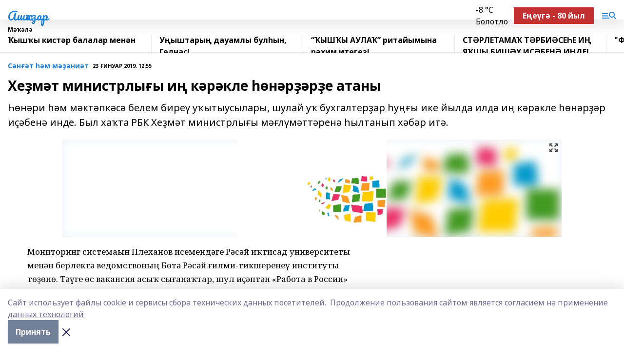

--- FILE ---
content_type: text/html; charset=utf-8
request_url: https://ashkadar.com/articles/s-t-m-m-ni-t/2019-01-23/he-m-t-ministrly-y-i-k-r-kle-n-r-r-e-atany-61616
body_size: 26025
content:
<!doctype html>
<html data-n-head-ssr lang="ru" data-n-head="%7B%22lang%22:%7B%22ssr%22:%22ru%22%7D%7D">
  <head >
    <title>Хеҙмәт министрлығы иң кәрәкле һөнәрҙәрҙе атаны</title><meta data-n-head="ssr" data-hid="google" name="google" content="notranslate"><meta data-n-head="ssr" data-hid="charset" charset="utf-8"><meta data-n-head="ssr" name="viewport" content="width=1300"><meta data-n-head="ssr" data-hid="og:url" property="og:url" content="https://ashkadar.com/articles/s-t-m-m-ni-t/2019-01-23/he-m-t-ministrly-y-i-k-r-kle-n-r-r-e-atany-61616"><meta data-n-head="ssr" data-hid="og:type" property="og:type" content="article"><meta data-n-head="ssr" name="yandex-verification" content="a6663b1abc6b8a36"><meta data-n-head="ssr" name="google-site-verification" content="HnwvMNBZa7gt7gYXxWY1UfN8c4EBLzxxMNsXXprbRR8"><meta data-n-head="ssr" data-hid="og:title" property="og:title" content="Хеҙмәт министрлығы иң кәрәкле һөнәрҙәрҙе атаны"><meta data-n-head="ssr" data-hid="og:description" property="og:description" content="Һөнәри һәм мәктәпкәсә белем биреү уҡытыусылары, шулай уҡ бухгалтерҙар һуңғы ике йылда илдә иң кәрәкле һөнәрҙәр иҫәбенә инде. Был хаҡта РБК Хеҙмәт министрлығы мәғлүмәттәренә һылтанып хәбәр итә."><meta data-n-head="ssr" data-hid="description" name="description" content="Һөнәри һәм мәктәпкәсә белем биреү уҡытыусылары, шулай уҡ бухгалтерҙар һуңғы ике йылда илдә иң кәрәкле һөнәрҙәр иҫәбенә инде. Был хаҡта РБК Хеҙмәт министрлығы мәғлүмәттәренә һылтанып хәбәр итә."><meta data-n-head="ssr" data-hid="og:image" property="og:image" content="https://ashkadar.com/attachments/d063db18095e321a8919be785feed8c19a3c55ec/store/crop/0/0/1024/670/1024/670/0/ae5c4dc1df421ff80cc21b06e1a414d0467561639525257c6b9b61023d69/placeholder.png"><link data-n-head="ssr" rel="icon" href="https://api.bashinform.ru/attachments/5465371e2bb68c1d883e614209ef5ccd2f18b6ab/store/107342a297f6b73ae91975ffb0975fa680cdb9770a1bbd75fd8f654e1433/ashkadar.ico"><link data-n-head="ssr" rel="canonical" href="https://ashkadar.com/articles/s-t-m-m-ni-t/2019-01-23/he-m-t-ministrly-y-i-k-r-kle-n-r-r-e-atany-61616"><link data-n-head="ssr" rel="preconnect" href="https://fonts.googleapis.com"><link data-n-head="ssr" rel="stylesheet" href="/fonts/noto-sans/index.css"><link data-n-head="ssr" rel="stylesheet" href="https://fonts.googleapis.com/css2?family=Noto+Serif:wght@400;700&amp;display=swap"><link data-n-head="ssr" rel="stylesheet" href="https://fonts.googleapis.com/css2?family=Inter:wght@400;600;700;900&amp;display=swap"><link data-n-head="ssr" rel="stylesheet" href="https://fonts.googleapis.com/css2?family=Montserrat:wght@400;700&amp;display=swap"><link data-n-head="ssr" rel="stylesheet" href="https://fonts.googleapis.com/css2?family=Pacifico&amp;display=swap"><style data-n-head="ssr">:root { --active-color: #1D7FD6; }</style><script data-n-head="ssr" src="https://yastatic.net/pcode/adfox/loader.js" crossorigin="anonymous"></script><script data-n-head="ssr" src="https://vk.com/js/api/openapi.js" async></script><script data-n-head="ssr" src="https://widget.sparrow.ru/js/embed.js" async></script><script data-n-head="ssr" src="https://yandex.ru/ads/system/header-bidding.js" async></script><script data-n-head="ssr" src="https://ads.digitalcaramel.com/js/bashinform.ru.js" type="text/javascript"></script><script data-n-head="ssr">window.yaContextCb = window.yaContextCb || []</script><script data-n-head="ssr" src="https://yandex.ru/ads/system/context.js" async></script><script data-n-head="ssr" type="application/ld+json">{
            "@context": "https://schema.org",
            "@type": "NewsArticle",
            "mainEntityOfPage": {
              "@type": "WebPage",
              "@id": "https://ashkadar.com/articles/s-t-m-m-ni-t/2019-01-23/he-m-t-ministrly-y-i-k-r-kle-n-r-r-e-atany-61616"
            },
            "headline" : "Хеҙмәт министрлығы иң кәрәкле һөнәрҙәрҙе атаны",
            "image": [
              "https://ashkadar.com/attachments/d063db18095e321a8919be785feed8c19a3c55ec/store/crop/0/0/1024/670/1024/670/0/ae5c4dc1df421ff80cc21b06e1a414d0467561639525257c6b9b61023d69/placeholder.png"
            ],
            "datePublished": "2019-01-23T12:55:00.000+05:00",
            "author": [],
            "publisher": {
              "@type": "Organization",
              "name": "Ашҡаҙар",
              "logo": {
                "@type": "ImageObject",
                "url": "null"
              }
            },
            "description": "Һөнәри һәм мәктәпкәсә белем биреү уҡытыусылары, шулай уҡ бухгалтерҙар һуңғы ике йылда илдә иң кәрәкле һөнәрҙәр иҫәбенә инде. Был хаҡта РБК Хеҙмәт министрлығы мәғлүмәттәренә һылтанып хәбәр итә."
          }</script><link rel="preload" href="/_nuxt/2b8329c.js" as="script"><link rel="preload" href="/_nuxt/622ad3e.js" as="script"><link rel="preload" href="/_nuxt/8d87fb7.js" as="script"><link rel="preload" href="/_nuxt/26889cd.js" as="script"><link rel="preload" href="/_nuxt/11747bc.js" as="script"><link rel="preload" href="/_nuxt/f8c19a1.js" as="script"><link rel="preload" href="/_nuxt/d6d0d28.js" as="script"><link rel="preload" href="/_nuxt/d945a1d.js" as="script"><link rel="preload" href="/_nuxt/d0a6ea4.js" as="script"><link rel="preload" href="/_nuxt/f8a5f10.js" as="script"><style data-vue-ssr-id="02097838:0 0211d3d2:0 7e56e4e3:0 78c231fa:0 2b202313:0 3ba5510c:0 7deb7420:0 7501b878:0 67a80222:0 01f9c408:0 f11faff8:0 01b9542b:0 74a8f3db:0 fd82e6f0:0 69552a97:0 2bc4b7f8:0 77d4baa4:0 6f94af7f:0 0a7c8cf7:0 67baf181:0 a473ccf0:0 3eb3f9ae:0 0684d134:0 7eba589d:0 44e53ad8:0 d15e8f64:0">.fade-enter,.fade-leave-to{opacity:0}.fade-enter-active,.fade-leave-active{transition:opacity .2s ease}.fade-up-enter-active,.fade-up-leave-active{transition:all .35s}.fade-up-enter,.fade-up-leave-to{opacity:0;transform:translateY(-20px)}.rubric-date{display:flex;align-items:flex-end;margin-bottom:1rem}.cm-rubric{font-weight:700;font-size:14px;margin-right:.5rem;color:var(--active-color)}.cm-date{font-size:11px;text-transform:uppercase;font-weight:700}.cm-story{font-weight:700;font-size:14px;margin-left:.5rem;margin-right:.5rem;color:var(--active-color)}.serif-text{font-family:Noto Serif,serif;line-height:1.65;font-size:17px}.bg-img{background-size:cover;background-position:50%;height:0;position:relative;background-color:#e2e2e2;padding-bottom:56%;>img{position:absolute;left:0;top:0;width:100%;height:100%;-o-object-fit:cover;object-fit:cover;-o-object-position:center;object-position:center}}.btn{--text-opacity:1;color:#fff;color:rgba(255,255,255,var(--text-opacity));text-align:center;padding-top:1.5rem;padding-bottom:1.5rem;font-weight:700;cursor:pointer;margin-top:2rem;border-radius:8px;font-size:20px;background:var(--active-color)}.checkbox{border-radius:.5rem;border-width:1px;margin-right:1.25rem;cursor:pointer;border-color:#e9e9eb;width:32px;height:32px}.checkbox.__active{background:var(--active-color) 50% no-repeat url([data-uri]);border-color:var(--active-color)}.h1{margin-top:1rem;margin-bottom:1.5rem;font-weight:700;line-height:1.07;font-size:32px}.all-matters{text-align:center;cursor:pointer;padding-top:1.5rem;padding-bottom:1.5rem;font-weight:700;margin-bottom:2rem;border-radius:8px;background:#f5f5f5;font-size:20px}.all-matters.__small{padding-top:.75rem;padding-bottom:.75rem;margin-top:1.5rem;font-size:14px;border-radius:4px}[data-desktop]{.rubric-date{margin-bottom:1.25rem}.h1{font-size:46px;margin-top:1.5rem;margin-bottom:1.5rem}section.cols{display:grid;margin-left:58px;grid-gap:16px;grid-template-columns:816px 42px 300px}section.list-cols{display:grid;grid-gap:40px;grid-template-columns:1fr 300px}.matter-grid{display:flex;flex-wrap:wrap;margin-right:-16px}.top-sticky{position:-webkit-sticky;position:sticky;top:48px}.top-sticky.local{top:56px}.top-sticky.ig{top:86px}.top-sticky-matter{position:-webkit-sticky;position:sticky;z-index:1;top:102px}.top-sticky-matter.local{top:110px}.top-sticky-matter.ig{top:140px}}.search-form{display:flex;border-bottom-width:1px;--border-opacity:1;border-color:#fff;border-color:rgba(255,255,255,var(--border-opacity));padding-bottom:.75rem;justify-content:space-between;align-items:center;--text-opacity:1;color:#fff;color:rgba(255,255,255,var(--text-opacity));.reset{cursor:pointer;opacity:.5;display:block}input{background-color:transparent;border-style:none;--text-opacity:1;color:#fff;color:rgba(255,255,255,var(--text-opacity));outline:2px solid transparent;outline-offset:2px;width:66.666667%;font-size:20px}input::-moz-placeholder{color:hsla(0,0%,100%,.18824)}input:-ms-input-placeholder{color:hsla(0,0%,100%,.18824)}input::placeholder{color:hsla(0,0%,100%,.18824)}}[data-desktop] .search-form{width:820px;button{border-radius:.25rem;font-weight:700;padding:.5rem 1.5rem;cursor:pointer;--text-opacity:1;color:#fff;color:rgba(255,255,255,var(--text-opacity));font-size:22px;background:var(--active-color)}input{font-size:28px}.reset{margin-right:2rem;margin-left:auto}}html.locked{overflow:hidden}html{body{letter-spacing:-.03em;font-family:Noto Sans,sans-serif;line-height:1.19;font-size:14px}ol,ul{margin-left:2rem;margin-bottom:1rem;li{margin-bottom:.5rem}}ol{list-style-type:decimal}ul{list-style-type:disc}a{cursor:pointer;color:inherit}iframe,img,object,video{max-width:100%}}.container{padding-left:16px;padding-right:16px}[data-desktop]{min-width:1250px;.container{margin-left:auto;margin-right:auto;padding-left:0;padding-right:0;width:1250px}}
/*! normalize.css v8.0.1 | MIT License | github.com/necolas/normalize.css */html{line-height:1.15;-webkit-text-size-adjust:100%}body{margin:0}main{display:block}h1{font-size:2em;margin:.67em 0}hr{box-sizing:content-box;height:0;overflow:visible}pre{font-family:monospace,monospace;font-size:1em}a{background-color:transparent}abbr[title]{border-bottom:none;text-decoration:underline;-webkit-text-decoration:underline dotted;text-decoration:underline dotted}b,strong{font-weight:bolder}code,kbd,samp{font-family:monospace,monospace;font-size:1em}small{font-size:80%}sub,sup{font-size:75%;line-height:0;position:relative;vertical-align:baseline}sub{bottom:-.25em}sup{top:-.5em}img{border-style:none}button,input,optgroup,select,textarea{font-family:inherit;font-size:100%;line-height:1.15;margin:0}button,input{overflow:visible}button,select{text-transform:none}[type=button],[type=reset],[type=submit],button{-webkit-appearance:button}[type=button]::-moz-focus-inner,[type=reset]::-moz-focus-inner,[type=submit]::-moz-focus-inner,button::-moz-focus-inner{border-style:none;padding:0}[type=button]:-moz-focusring,[type=reset]:-moz-focusring,[type=submit]:-moz-focusring,button:-moz-focusring{outline:1px dotted ButtonText}fieldset{padding:.35em .75em .625em}legend{box-sizing:border-box;color:inherit;display:table;max-width:100%;padding:0;white-space:normal}progress{vertical-align:baseline}textarea{overflow:auto}[type=checkbox],[type=radio]{box-sizing:border-box;padding:0}[type=number]::-webkit-inner-spin-button,[type=number]::-webkit-outer-spin-button{height:auto}[type=search]{-webkit-appearance:textfield;outline-offset:-2px}[type=search]::-webkit-search-decoration{-webkit-appearance:none}::-webkit-file-upload-button{-webkit-appearance:button;font:inherit}details{display:block}summary{display:list-item}[hidden],template{display:none}blockquote,dd,dl,figure,h1,h2,h3,h4,h5,h6,hr,p,pre{margin:0}button{background-color:transparent;background-image:none}button:focus{outline:1px dotted;outline:5px auto -webkit-focus-ring-color}fieldset,ol,ul{margin:0;padding:0}ol,ul{list-style:none}html{font-family:Noto Sans,sans-serif;line-height:1.5}*,:after,:before{box-sizing:border-box;border:0 solid #e2e8f0}hr{border-top-width:1px}img{border-style:solid}textarea{resize:vertical}input::-moz-placeholder,textarea::-moz-placeholder{color:#a0aec0}input:-ms-input-placeholder,textarea:-ms-input-placeholder{color:#a0aec0}input::placeholder,textarea::placeholder{color:#a0aec0}[role=button],button{cursor:pointer}table{border-collapse:collapse}h1,h2,h3,h4,h5,h6{font-size:inherit;font-weight:inherit}a{color:inherit;text-decoration:inherit}button,input,optgroup,select,textarea{padding:0;line-height:inherit;color:inherit}code,kbd,pre,samp{font-family:Menlo,Monaco,Consolas,"Liberation Mono","Courier New",monospace}audio,canvas,embed,iframe,img,object,svg,video{display:block;vertical-align:middle}img,video{max-width:100%;height:auto}.appearance-none{-webkit-appearance:none;-moz-appearance:none;appearance:none}.bg-transparent{background-color:transparent}.bg-black{--bg-opacity:1;background-color:#000;background-color:rgba(0,0,0,var(--bg-opacity))}.bg-white{--bg-opacity:1;background-color:#fff;background-color:rgba(255,255,255,var(--bg-opacity))}.bg-gray-200{--bg-opacity:1;background-color:#edf2f7;background-color:rgba(237,242,247,var(--bg-opacity))}.bg-center{background-position:50%}.bg-top{background-position:top}.bg-no-repeat{background-repeat:no-repeat}.bg-cover{background-size:cover}.bg-contain{background-size:contain}.border-collapse{border-collapse:collapse}.border-black{--border-opacity:1;border-color:#000;border-color:rgba(0,0,0,var(--border-opacity))}.border-blue-400{--border-opacity:1;border-color:#63b3ed;border-color:rgba(99,179,237,var(--border-opacity))}.rounded{border-radius:.25rem}.rounded-lg{border-radius:.5rem}.rounded-full{border-radius:9999px}.border-none{border-style:none}.border-2{border-width:2px}.border-4{border-width:4px}.border{border-width:1px}.border-t-0{border-top-width:0}.border-t{border-top-width:1px}.border-b{border-bottom-width:1px}.cursor-pointer{cursor:pointer}.block{display:block}.inline-block{display:inline-block}.flex{display:flex}.table{display:table}.grid{display:grid}.hidden{display:none}.flex-col{flex-direction:column}.flex-wrap{flex-wrap:wrap}.flex-no-wrap{flex-wrap:nowrap}.items-center{align-items:center}.justify-center{justify-content:center}.justify-between{justify-content:space-between}.flex-grow-0{flex-grow:0}.flex-shrink-0{flex-shrink:0}.order-first{order:-9999}.order-last{order:9999}.font-sans{font-family:Noto Sans,sans-serif}.font-serif{font-family:Noto Serif,serif}.font-medium{font-weight:500}.font-semibold{font-weight:600}.font-bold{font-weight:700}.h-3{height:.75rem}.h-6{height:1.5rem}.h-12{height:3rem}.h-auto{height:auto}.h-full{height:100%}.text-xs{font-size:11px}.text-sm{font-size:12px}.text-base{font-size:14px}.text-lg{font-size:16px}.text-xl{font-size:18px}.text-2xl{font-size:21px}.text-3xl{font-size:30px}.text-4xl{font-size:46px}.leading-6{line-height:1.5rem}.leading-none{line-height:1}.leading-tight{line-height:1.07}.leading-snug{line-height:1.125}.m-0{margin:0}.my-0{margin-top:0;margin-bottom:0}.mx-0{margin-left:0;margin-right:0}.mx-1{margin-left:.25rem;margin-right:.25rem}.mx-2{margin-left:.5rem;margin-right:.5rem}.my-4{margin-top:1rem;margin-bottom:1rem}.mx-4{margin-left:1rem;margin-right:1rem}.my-5{margin-top:1.25rem;margin-bottom:1.25rem}.mx-5{margin-left:1.25rem;margin-right:1.25rem}.my-6{margin-top:1.5rem;margin-bottom:1.5rem}.my-8{margin-top:2rem;margin-bottom:2rem}.mx-auto{margin-left:auto;margin-right:auto}.-mx-3{margin-left:-.75rem;margin-right:-.75rem}.-my-4{margin-top:-1rem;margin-bottom:-1rem}.mt-0{margin-top:0}.mr-0{margin-right:0}.mb-0{margin-bottom:0}.ml-0{margin-left:0}.mt-1{margin-top:.25rem}.mr-1{margin-right:.25rem}.mb-1{margin-bottom:.25rem}.ml-1{margin-left:.25rem}.mt-2{margin-top:.5rem}.mr-2{margin-right:.5rem}.mb-2{margin-bottom:.5rem}.ml-2{margin-left:.5rem}.mt-3{margin-top:.75rem}.mr-3{margin-right:.75rem}.mb-3{margin-bottom:.75rem}.mt-4{margin-top:1rem}.mr-4{margin-right:1rem}.mb-4{margin-bottom:1rem}.ml-4{margin-left:1rem}.mt-5{margin-top:1.25rem}.mr-5{margin-right:1.25rem}.mb-5{margin-bottom:1.25rem}.mt-6{margin-top:1.5rem}.mr-6{margin-right:1.5rem}.mb-6{margin-bottom:1.5rem}.mt-8{margin-top:2rem}.mr-8{margin-right:2rem}.mb-8{margin-bottom:2rem}.ml-8{margin-left:2rem}.mt-10{margin-top:2.5rem}.ml-10{margin-left:2.5rem}.mt-12{margin-top:3rem}.mb-12{margin-bottom:3rem}.mt-16{margin-top:4rem}.mb-16{margin-bottom:4rem}.mr-20{margin-right:5rem}.mr-auto{margin-right:auto}.ml-auto{margin-left:auto}.mt-px{margin-top:1px}.-mt-2{margin-top:-.5rem}.max-w-none{max-width:none}.max-w-full{max-width:100%}.object-contain{-o-object-fit:contain;object-fit:contain}.object-cover{-o-object-fit:cover;object-fit:cover}.object-center{-o-object-position:center;object-position:center}.opacity-0{opacity:0}.opacity-50{opacity:.5}.outline-none{outline:2px solid transparent;outline-offset:2px}.overflow-auto{overflow:auto}.overflow-hidden{overflow:hidden}.overflow-visible{overflow:visible}.p-0{padding:0}.p-2{padding:.5rem}.p-3{padding:.75rem}.p-4{padding:1rem}.p-8{padding:2rem}.px-0{padding-left:0;padding-right:0}.py-1{padding-top:.25rem;padding-bottom:.25rem}.px-1{padding-left:.25rem;padding-right:.25rem}.py-2{padding-top:.5rem;padding-bottom:.5rem}.px-2{padding-left:.5rem;padding-right:.5rem}.py-3{padding-top:.75rem;padding-bottom:.75rem}.px-3{padding-left:.75rem;padding-right:.75rem}.py-4{padding-top:1rem;padding-bottom:1rem}.px-4{padding-left:1rem;padding-right:1rem}.px-5{padding-left:1.25rem;padding-right:1.25rem}.px-6{padding-left:1.5rem;padding-right:1.5rem}.py-8{padding-top:2rem;padding-bottom:2rem}.py-10{padding-top:2.5rem;padding-bottom:2.5rem}.pt-0{padding-top:0}.pr-0{padding-right:0}.pb-0{padding-bottom:0}.pt-1{padding-top:.25rem}.pt-2{padding-top:.5rem}.pb-2{padding-bottom:.5rem}.pl-2{padding-left:.5rem}.pt-3{padding-top:.75rem}.pb-3{padding-bottom:.75rem}.pt-4{padding-top:1rem}.pr-4{padding-right:1rem}.pb-4{padding-bottom:1rem}.pl-4{padding-left:1rem}.pt-5{padding-top:1.25rem}.pr-5{padding-right:1.25rem}.pb-5{padding-bottom:1.25rem}.pl-5{padding-left:1.25rem}.pt-6{padding-top:1.5rem}.pb-6{padding-bottom:1.5rem}.pl-6{padding-left:1.5rem}.pt-8{padding-top:2rem}.pb-8{padding-bottom:2rem}.pr-10{padding-right:2.5rem}.pb-12{padding-bottom:3rem}.pl-12{padding-left:3rem}.pb-16{padding-bottom:4rem}.pointer-events-none{pointer-events:none}.fixed{position:fixed}.absolute{position:absolute}.relative{position:relative}.sticky{position:-webkit-sticky;position:sticky}.top-0{top:0}.right-0{right:0}.bottom-0{bottom:0}.left-0{left:0}.left-auto{left:auto}.shadow{box-shadow:0 1px 3px 0 rgba(0,0,0,.1),0 1px 2px 0 rgba(0,0,0,.06)}.shadow-none{box-shadow:none}.text-center{text-align:center}.text-right{text-align:right}.text-transparent{color:transparent}.text-black{--text-opacity:1;color:#000;color:rgba(0,0,0,var(--text-opacity))}.text-white{--text-opacity:1;color:#fff;color:rgba(255,255,255,var(--text-opacity))}.text-gray-600{--text-opacity:1;color:#718096;color:rgba(113,128,150,var(--text-opacity))}.text-gray-700{--text-opacity:1;color:#4a5568;color:rgba(74,85,104,var(--text-opacity))}.uppercase{text-transform:uppercase}.underline{text-decoration:underline}.tracking-tight{letter-spacing:-.05em}.select-none{-webkit-user-select:none;-moz-user-select:none;-ms-user-select:none;user-select:none}.select-all{-webkit-user-select:all;-moz-user-select:all;-ms-user-select:all;user-select:all}.visible{visibility:visible}.invisible{visibility:hidden}.whitespace-no-wrap{white-space:nowrap}.w-3{width:.75rem}.w-auto{width:auto}.w-1\/3{width:33.333333%}.w-full{width:100%}.z-20{z-index:20}.z-50{z-index:50}.gap-1{grid-gap:.25rem;gap:.25rem}.gap-2{grid-gap:.5rem;gap:.5rem}.gap-3{grid-gap:.75rem;gap:.75rem}.gap-4{grid-gap:1rem;gap:1rem}.gap-5{grid-gap:1.25rem;gap:1.25rem}.gap-6{grid-gap:1.5rem;gap:1.5rem}.gap-8{grid-gap:2rem;gap:2rem}.gap-10{grid-gap:2.5rem;gap:2.5rem}.grid-cols-1{grid-template-columns:repeat(1,minmax(0,1fr))}.grid-cols-2{grid-template-columns:repeat(2,minmax(0,1fr))}.grid-cols-3{grid-template-columns:repeat(3,minmax(0,1fr))}.grid-cols-4{grid-template-columns:repeat(4,minmax(0,1fr))}.grid-cols-5{grid-template-columns:repeat(5,minmax(0,1fr))}.transform{--transform-translate-x:0;--transform-translate-y:0;--transform-rotate:0;--transform-skew-x:0;--transform-skew-y:0;--transform-scale-x:1;--transform-scale-y:1;transform:translateX(var(--transform-translate-x)) translateY(var(--transform-translate-y)) rotate(var(--transform-rotate)) skewX(var(--transform-skew-x)) skewY(var(--transform-skew-y)) scaleX(var(--transform-scale-x)) scaleY(var(--transform-scale-y))}.transition-all{transition-property:all}.transition{transition-property:background-color,border-color,color,fill,stroke,opacity,box-shadow,transform}@-webkit-keyframes spin{to{transform:rotate(1turn)}}@keyframes spin{to{transform:rotate(1turn)}}@-webkit-keyframes ping{75%,to{transform:scale(2);opacity:0}}@keyframes ping{75%,to{transform:scale(2);opacity:0}}@-webkit-keyframes pulse{50%{opacity:.5}}@keyframes pulse{50%{opacity:.5}}@-webkit-keyframes bounce{0%,to{transform:translateY(-25%);-webkit-animation-timing-function:cubic-bezier(.8,0,1,1);animation-timing-function:cubic-bezier(.8,0,1,1)}50%{transform:none;-webkit-animation-timing-function:cubic-bezier(0,0,.2,1);animation-timing-function:cubic-bezier(0,0,.2,1)}}@keyframes bounce{0%,to{transform:translateY(-25%);-webkit-animation-timing-function:cubic-bezier(.8,0,1,1);animation-timing-function:cubic-bezier(.8,0,1,1)}50%{transform:none;-webkit-animation-timing-function:cubic-bezier(0,0,.2,1);animation-timing-function:cubic-bezier(0,0,.2,1)}}
.nuxt-progress{position:fixed;top:0;left:0;right:0;height:2px;width:0;opacity:1;transition:width .1s,opacity .4s;background-color:var(--active-color);z-index:999999}.nuxt-progress.nuxt-progress-notransition{transition:none}.nuxt-progress-failed{background-color:red}
.page_1iNBq{position:relative;min-height:65vh}[data-desktop]{.topBanner_Im5IM{margin-left:auto;margin-right:auto;width:1256px}}
.bnr_2VvRX{margin-left:auto;margin-right:auto;width:300px}.bnr_2VvRX:not(:empty){margin-bottom:1rem}.bnrContainer_1ho9N.mb-0 .bnr_2VvRX{margin-bottom:0}[data-desktop]{.bnr_2VvRX{width:auto;margin-left:0;margin-right:0}}
.topline-container[data-v-7682f57c]{position:-webkit-sticky;position:sticky;top:0;z-index:10}.bottom-menu[data-v-7682f57c]{--bg-opacity:1;background-color:#fff;background-color:rgba(255,255,255,var(--bg-opacity));height:45px;box-shadow:0 15px 20px rgba(0,0,0,.08)}.bottom-menu.__dark[data-v-7682f57c]{--bg-opacity:1;background-color:#000;background-color:rgba(0,0,0,var(--bg-opacity));.bottom-menu-link{--text-opacity:1;color:#fff;color:rgba(255,255,255,var(--text-opacity))}.bottom-menu-link:hover{color:var(--active-color)}}.bottom-menu-links[data-v-7682f57c]{display:flex;overflow:auto;grid-gap:1rem;gap:1rem;padding-top:1rem;padding-bottom:1rem;scrollbar-width:none}.bottom-menu-links[data-v-7682f57c]::-webkit-scrollbar{display:none}.bottom-menu-link[data-v-7682f57c]{white-space:nowrap;font-weight:700}.bottom-menu-link[data-v-7682f57c]:hover{color:var(--active-color)}
.topline_KUXuM{--bg-opacity:1;background-color:#fff;background-color:rgba(255,255,255,var(--bg-opacity));padding-top:.5rem;padding-bottom:.5rem;position:relative;box-shadow:0 15px 20px rgba(0,0,0,.08);height:40px;z-index:1}.topline_KUXuM.__dark_3HDH5{--bg-opacity:1;background-color:#000;background-color:rgba(0,0,0,var(--bg-opacity))}[data-desktop]{.topline_KUXuM{height:50px}}
.container_3LUUG{display:flex;align-items:center;justify-content:space-between}.container_3LUUG.__dark_AMgBk{.logo_1geVj{--text-opacity:1;color:#fff;color:rgba(255,255,255,var(--text-opacity))}.menu-trigger_2_P72{--bg-opacity:1;background-color:#fff;background-color:rgba(255,255,255,var(--bg-opacity))}.lang_107ai,.topline-item_1BCyx{--text-opacity:1;color:#fff;color:rgba(255,255,255,var(--text-opacity))}.lang_107ai{background-image:url([data-uri])}}.lang_107ai{margin-left:auto;margin-right:1.25rem;padding-right:1rem;padding-left:.5rem;cursor:pointer;display:flex;align-items:center;font-weight:700;-webkit-appearance:none;-moz-appearance:none;appearance:none;outline:2px solid transparent;outline-offset:2px;text-transform:uppercase;background:no-repeat url([data-uri]) calc(100% - 3px) 50%}.logo-img_9ttWw{max-height:30px}.logo-text_Gwlnp{white-space:nowrap;font-family:Pacifico,serif;font-size:24px;line-height:.9;color:var(--active-color)}.menu-trigger_2_P72{cursor:pointer;width:30px;height:24px;background:var(--active-color);-webkit-mask:no-repeat url(/_nuxt/img/menu.cffb7c4.svg) center;mask:no-repeat url(/_nuxt/img/menu.cffb7c4.svg) center}.menu-trigger_2_P72.__cross_3NUSb{-webkit-mask-image:url([data-uri]);mask-image:url([data-uri])}.topline-item_1BCyx{font-weight:700;line-height:1;margin-right:16px}.topline-item_1BCyx,.topline-item_1BCyx.blue_1SDgs,.topline-item_1BCyx.red_1EmKm{--text-opacity:1;color:#fff;color:rgba(255,255,255,var(--text-opacity))}.topline-item_1BCyx.blue_1SDgs,.topline-item_1BCyx.red_1EmKm{padding:9px 18px;background:#8bb1d4}.topline-item_1BCyx.red_1EmKm{background:#c23030}.topline-item_1BCyx.default_3xuLv{font-size:12px;color:var(--active-color);max-width:100px}[data-desktop]{.logo-img_9ttWw{max-height:40px}.logo-text_Gwlnp{position:relative;top:-3px;font-size:36px}.slogan-desktop_2LraR{font-size:11px;margin-left:2.5rem;font-weight:700;text-transform:uppercase;color:#5e6a70}.lang_107ai{margin-left:0}}
.weather[data-v-f75b9a02]{display:flex;align-items:center;.icon{border-radius:9999px;margin-right:.5rem;background:var(--active-color) no-repeat 50%/11px;width:18px;height:18px}.clear{background-image:url(/_nuxt/img/clear.504a39c.svg)}.clouds{background-image:url(/_nuxt/img/clouds.35bb1b1.svg)}.few_clouds{background-image:url(/_nuxt/img/few_clouds.849e8ce.svg)}.rain{background-image:url(/_nuxt/img/rain.fa221cc.svg)}.snow{background-image:url(/_nuxt/img/snow.3971728.svg)}.thunderstorm_w_rain{background-image:url(/_nuxt/img/thunderstorm_w_rain.f4f5bf2.svg)}.thunderstorm{background-image:url(/_nuxt/img/thunderstorm.bbf00c1.svg)}.text{font-size:12px;font-weight:700;line-height:1;color:rgba(0,0,0,.9)}}.__dark.weather .text[data-v-f75b9a02]{--text-opacity:1;color:#fff;color:rgba(255,255,255,var(--text-opacity))}
.block_35WEi{position:-webkit-sticky;position:sticky;left:0;width:100%;padding-top:.75rem;padding-bottom:.75rem;--bg-opacity:1;background-color:#fff;background-color:rgba(255,255,255,var(--bg-opacity));--text-opacity:1;color:#000;color:rgba(0,0,0,var(--text-opacity));height:68px;z-index:8;border-bottom:1px solid rgba(0,0,0,.08235)}.block_35WEi.invisible_3bwn4{visibility:hidden}.block_35WEi.local_2u9p8,.block_35WEi.local_ext_2mSQw{top:40px}.block_35WEi.local_2u9p8.has_bottom_items_u0rcZ,.block_35WEi.local_ext_2mSQw.has_bottom_items_u0rcZ{top:85px}.block_35WEi.ig_3ld7e{top:50px}.block_35WEi.ig_3ld7e.has_bottom_items_u0rcZ{top:95px}.block_35WEi.bi_3BhQ1,.block_35WEi.bi_ext_1Yp6j{top:49px}.block_35WEi.bi_3BhQ1.has_bottom_items_u0rcZ,.block_35WEi.bi_ext_1Yp6j.has_bottom_items_u0rcZ{top:94px}.block_35WEi.red_wPGsU{background:#fdf3f3;.blockTitle_1BF2P{color:#d65a47}}.block_35WEi.blue_2AJX7{background:#e6ecf2;.blockTitle_1BF2P{color:#8bb1d4}}.block_35WEi{.loading_1RKbb{height:1.5rem;margin:0 auto}}.blockTitle_1BF2P{font-weight:700;font-size:12px;margin-bottom:.25rem;display:inline-block;overflow:hidden;max-height:1.2em;display:-webkit-box;-webkit-line-clamp:1;-webkit-box-orient:vertical;text-overflow:ellipsis}.items_2XU71{display:flex;overflow:auto;margin-left:-16px;margin-right:-16px;padding-left:16px;padding-right:16px}.items_2XU71::-webkit-scrollbar{display:none}.item_KFfAv{flex-shrink:0;flex-grow:0;padding-right:1rem;margin-right:1rem;font-weight:700;overflow:hidden;width:295px;max-height:2.4em;border-right:1px solid rgba(0,0,0,.08235);display:-webkit-box;-webkit-line-clamp:2;-webkit-box-orient:vertical;text-overflow:ellipsis}.item_KFfAv:hover{opacity:.75}[data-desktop]{.block_35WEi{height:54px}.block_35WEi.local_2u9p8,.block_35WEi.local_ext_2mSQw{top:50px}.block_35WEi.local_2u9p8.has_bottom_items_u0rcZ,.block_35WEi.local_ext_2mSQw.has_bottom_items_u0rcZ{top:95px}.block_35WEi.ig_3ld7e{top:80px}.block_35WEi.ig_3ld7e.has_bottom_items_u0rcZ{top:125px}.block_35WEi.bi_3BhQ1,.block_35WEi.bi_ext_1Yp6j{top:42px}.block_35WEi.bi_3BhQ1.has_bottom_items_u0rcZ,.block_35WEi.bi_ext_1Yp6j.has_bottom_items_u0rcZ{top:87px}.block_35WEi.image_3yONs{.prev_1cQoq{background-image:url([data-uri])}.next_827zB{background-image:url([data-uri])}}.wrapper_TrcU4{display:grid;grid-template-columns:240px calc(100% - 320px)}.next_827zB,.prev_1cQoq{position:absolute;cursor:pointer;width:24px;height:24px;top:4px;left:210px;background:url([data-uri])}.next_827zB{left:auto;right:15px;background:url([data-uri])}.blockTitle_1BF2P{font-size:18px;padding-right:2.5rem;margin-right:0;max-height:2.4em;-webkit-line-clamp:2}.items_2XU71{margin-left:0;padding-left:0;-ms-scroll-snap-type:x mandatory;scroll-snap-type:x mandatory;scroll-behavior:smooth;scrollbar-width:none}.item_KFfAv,.items_2XU71{margin-right:0;padding-right:0}.item_KFfAv{padding-left:1.25rem;scroll-snap-align:start;width:310px;border-left:1px solid rgba(0,0,0,.08235);border-right:none}}
@-webkit-keyframes rotate-data-v-8cdd8c10{0%{transform:rotate(0)}to{transform:rotate(1turn)}}@keyframes rotate-data-v-8cdd8c10{0%{transform:rotate(0)}to{transform:rotate(1turn)}}.component[data-v-8cdd8c10]{height:3rem;margin-top:1.5rem;margin-bottom:1.5rem;display:flex;justify-content:center;align-items:center;span{height:100%;width:4rem;background:no-repeat url(/_nuxt/img/loading.dd38236.svg) 50%/contain;-webkit-animation:rotate-data-v-8cdd8c10 .8s infinite;animation:rotate-data-v-8cdd8c10 .8s infinite}}
.promo_ZrQsB{text-align:center;display:block;--text-opacity:1;color:#fff;color:rgba(255,255,255,var(--text-opacity));font-weight:500;font-size:16px;line-height:1;position:relative;z-index:1;background:#d65a47;padding:6px 20px}[data-desktop]{.promo_ZrQsB{margin-left:auto;margin-right:auto;font-size:18px;padding:12px 40px}}
.feedTriggerMobile_1uP3h{text-align:center;width:100%;left:0;bottom:0;padding:1rem;color:#000;color:rgba(0,0,0,var(--text-opacity));background:#e7e7e7;filter:drop-shadow(0 -10px 30px rgba(0,0,0,.4))}.feedTriggerMobile_1uP3h,[data-desktop] .feedTriggerDesktop_eR1zC{position:fixed;font-weight:700;--text-opacity:1;z-index:8}[data-desktop] .feedTriggerDesktop_eR1zC{color:#fff;color:rgba(255,255,255,var(--text-opacity));cursor:pointer;padding:1rem 1rem 1rem 1.5rem;display:flex;align-items:center;justify-content:space-between;width:auto;font-size:28px;right:20px;bottom:20px;line-height:.85;background:var(--active-color);.new_36fkO{--bg-opacity:1;background-color:#fff;background-color:rgba(255,255,255,var(--bg-opacity));font-size:18px;padding:.25rem .5rem;margin-left:1rem;color:var(--active-color)}}
.noindex_1PbKm{display:block}.rubricDate_XPC5P{display:flex;margin-bottom:1rem;align-items:center;flex-wrap:wrap;grid-row-gap:.5rem;row-gap:.5rem}[data-desktop]{.rubricDate_XPC5P{margin-left:58px}.noindex_1PbKm,.pollContainer_25rgc{margin-left:40px}.noindex_1PbKm{width:700px}}
.h1_fQcc_{margin-top:0;margin-bottom:1rem;font-size:28px}.bigLead_37UJd{margin-bottom:1.25rem;font-size:20px}[data-desktop]{.h1_fQcc_{margin-bottom:1.25rem;margin-top:0;font-size:40px}.bigLead_37UJd{font-size:21px;margin-bottom:2rem}.smallLead_3mYo6{font-size:21px;font-weight:500}.leadImg_n0Xok{display:grid;grid-gap:2rem;gap:2rem;margin-bottom:2rem;grid-template-columns:repeat(2,minmax(0,1fr));margin-left:40px;width:700px}}
.partner[data-v-73e20f19]{margin-top:1rem;margin-bottom:1rem;color:rgba(0,0,0,.31373)}
.blurImgContainer_3_532{position:relative;overflow:hidden;--bg-opacity:1;background-color:#edf2f7;background-color:rgba(237,242,247,var(--bg-opacity));background-position:50%;background-repeat:no-repeat;display:flex;align-items:center;justify-content:center;aspect-ratio:16/9;background-image:url(/img/loading.svg)}.blurImgBlur_2fI8T{background-position:50%;background-size:cover;filter:blur(10px)}.blurImgBlur_2fI8T,.blurImgImg_ZaMSE{position:absolute;left:0;top:0;width:100%;height:100%}.blurImgImg_ZaMSE{-o-object-fit:contain;object-fit:contain;-o-object-position:center;object-position:center}.play_hPlPQ{background-size:contain;background-position:50%;background-repeat:no-repeat;position:relative;z-index:1;width:18%;min-width:30px;max-width:80px;aspect-ratio:1/1;background-image:url([data-uri])}[data-desktop]{.play_hPlPQ{min-width:35px}}
.fs-icon[data-v-2dcb0dcc]{position:absolute;cursor:pointer;right:0;top:0;transition-property:background-color,border-color,color,fill,stroke,opacity,box-shadow,transform;transition-duration:.3s;width:25px;height:25px;background:url(/_nuxt/img/fs.32f317e.svg) 0 100% no-repeat}
.photoText_slx0c{padding-top:.25rem;font-family:Noto Serif,serif;font-size:13px;a{color:var(--active-color)}}.author_1ZcJr{color:rgba(0,0,0,.50196);span{margin-right:.25rem}}[data-desktop]{.photoText_slx0c{padding-top:.75rem;font-size:12px;line-height:1}.author_1ZcJr{font-size:11px}}.photoText_slx0c.textWhite_m9vxt{--text-opacity:1;color:#fff;color:rgba(255,255,255,var(--text-opacity));.author_1ZcJr{--text-opacity:1;color:#fff;color:rgba(255,255,255,var(--text-opacity))}}
.block_1h4f8{margin-bottom:1.5rem}[data-desktop] .block_1h4f8{margin-bottom:2rem}
.paragraph[data-v-7a4bd814]{a{color:var(--active-color)}p{margin-bottom:1.5rem}ol,ul{margin-left:2rem;margin-bottom:1rem;li{margin-bottom:.5rem}}ol{list-style-type:decimal}ul{list-style-type:disc}.question{font-weight:700;font-size:21px;line-height:1.43}.answer:before,.question:before{content:"— "}h2,h3,h4{font-weight:700;margin-bottom:1.5rem;line-height:1.07;font-family:Noto Sans,sans-serif}h2{font-size:30px}h3{font-size:21px}h4{font-size:18px}blockquote{padding-top:1rem;padding-bottom:1rem;margin-bottom:1rem;font-weight:700;font-family:Noto Sans,sans-serif;border-top:6px solid var(--active-color);border-bottom:6px solid var(--active-color);font-size:19px;line-height:1.15}.table-wrapper{overflow:auto}table{border-collapse:collapse;margin-top:1rem;margin-bottom:1rem;min-width:100%;td{padding:.75rem .5rem;border-width:1px}p{margin:0}}}
.readus_3o8ag{margin-bottom:1.5rem;font-weight:700;font-size:16px}.subscribeButton_2yILe{font-weight:700;--text-opacity:1;color:#fff;color:rgba(255,255,255,var(--text-opacity));text-align:center;letter-spacing:-.05em;background:var(--active-color);padding:0 8px 3px;border-radius:11px;font-size:15px;width:140px}.rTitle_ae5sX{margin-bottom:1rem;font-family:Noto Sans,sans-serif;font-weight:700;color:#202022;font-size:20px;font-style:normal;line-height:normal}.items_1vOtx{display:flex;flex-wrap:wrap;grid-gap:.75rem;gap:.75rem;max-width:360px}.items_1vOtx.regional_OHiaP{.socialIcon_1xwkP{width:calc(33% - 10px)}.socialIcon_1xwkP:first-child,.socialIcon_1xwkP:nth-child(2){width:calc(50% - 10px)}}.socialIcon_1xwkP{margin-bottom:.5rem;background-size:contain;background-repeat:no-repeat;flex-shrink:0;width:calc(50% - 10px);background-position:0;height:30px}.vkIcon_1J2rG{background-image:url(/_nuxt/img/vk.07bf3d5.svg)}.vkShortIcon_1XRTC{background-image:url(/_nuxt/img/vk-short.1e19426.svg)}.tgIcon_3Y6iI{background-image:url(/_nuxt/img/tg.bfb93b5.svg)}.zenIcon_1Vpt0{background-image:url(/_nuxt/img/zen.1c41c49.svg)}.okIcon_3Q4dv{background-image:url(/_nuxt/img/ok.de8d66c.svg)}.okShortIcon_12fSg{background-image:url(/_nuxt/img/ok-short.e0e3723.svg)}.maxIcon_3MreL{background-image:url(/_nuxt/img/max.da7c1ef.png)}[data-desktop]{.readus_3o8ag{margin-left:2.5rem}.items_1vOtx{flex-wrap:nowrap;max-width:none;align-items:center}.subscribeButton_2yILe{text-align:center;font-weight:700;width:auto;padding:4px 7px 7px;font-size:25px}.socialIcon_1xwkP{height:45px}.vkIcon_1J2rG{width:197px!important}.vkShortIcon_1XRTC{width:90px!important}.tgIcon_3Y6iI{width:160px!important}.zenIcon_1Vpt0{width:110px!important}.okIcon_3Q4dv{width:256px!important}.okShortIcon_12fSg{width:90px!important}.maxIcon_3MreL{width:110px!important}}
.socials_3qx1G{margin-bottom:1.5rem}.socials_3qx1G.__black a{--border-opacity:1;border-color:#000;border-color:rgba(0,0,0,var(--border-opacity))}.socials_3qx1G.__border-white_1pZ66 .items_JTU4t a{--border-opacity:1;border-color:#fff;border-color:rgba(255,255,255,var(--border-opacity))}.socials_3qx1G{a{display:block;background-position:50%;background-repeat:no-repeat;cursor:pointer;width:20%;border:.5px solid #e2e2e2;border-right-width:0;height:42px}a:last-child{border-right-width:1px}}.items_JTU4t{display:flex}.vk_3jS8H{background-image:url(/_nuxt/img/vk.a3fc87d.svg)}.ok_3Znis{background-image:url(/_nuxt/img/ok.480e53f.svg)}.wa_32a2a{background-image:url(/_nuxt/img/wa.f2f254d.svg)}.tg_1vndD{background-image:url([data-uri])}.print_3gkIT{background-image:url(/_nuxt/img/print.f5ef7f3.svg)}.max_sqBYC{background-image:url([data-uri])}[data-desktop]{.socials_3qx1G{margin-bottom:0;width:42px}.socials_3qx1G.__sticky{position:-webkit-sticky;position:sticky;top:102px}.socials_3qx1G.__sticky.local_3XMUZ{top:110px}.socials_3qx1G.__sticky.ig_zkzMn{top:140px}.socials_3qx1G{a{width:auto;border-width:1px;border-bottom-width:0}a:last-child{border-bottom-width:1px}}.items_JTU4t{display:block}}.socials_3qx1G.__dark_1QzU6{a{border-color:#373737}.vk_3jS8H{background-image:url(/_nuxt/img/vk-white.dc41d20.svg)}.ok_3Znis{background-image:url(/_nuxt/img/ok-white.c2036d3.svg)}.wa_32a2a{background-image:url(/_nuxt/img/wa-white.e567518.svg)}.tg_1vndD{background-image:url([data-uri])}.print_3gkIT{background-image:url(/_nuxt/img/print-white.f6fd3d9.svg)}.max_sqBYC{background-image:url([data-uri])}}
.blockTitle_2XRiy{margin-bottom:.75rem;font-weight:700;font-size:28px}.itemsContainer_3JjHp{overflow:auto;margin-right:-1rem}.items_Kf7PA{width:770px;display:flex;overflow:auto}.teaserItem_ZVyTH{padding:.75rem;background:#f2f2f4;width:240px;margin-right:16px;.img_3lUmb{margin-bottom:.5rem}.title_3KNuK{line-height:1.07;font-size:18px;font-weight:700}}.teaserItem_ZVyTH:hover .title_3KNuK{color:var(--active-color)}[data-desktop]{.blockTitle_2XRiy{font-size:30px}.itemsContainer_3JjHp{margin-right:0;overflow:visible}.items_Kf7PA{display:grid;grid-template-columns:repeat(3,minmax(0,1fr));grid-gap:1.5rem;gap:1.5rem;width:auto;overflow:visible}.teaserItem_ZVyTH{width:auto;margin-right:0;background-color:transparent;padding:0;.img_3lUmb{background:#8894a2 url(/_nuxt/img/pattern-mix.5c9ce73.svg) 100% 100% no-repeat;padding-right:40px}.title_3KNuK{font-size:21px}}}
.footer_2pohu{padding:2rem .75rem;margin-top:2rem;position:relative;background:#282828;color:#eceff1}[data-desktop]{.footer_2pohu{padding:2.5rem 0}}
.footerContainer_YJ8Ze{display:grid;grid-template-columns:repeat(1,minmax(0,1fr));grid-gap:20px;font-family:Inter,sans-serif;font-size:13px;line-height:1.38;a{--text-opacity:1;color:#fff;color:rgba(255,255,255,var(--text-opacity));opacity:.75}a:hover{opacity:.5}}.contacts_3N-fT{display:grid;grid-template-columns:repeat(1,minmax(0,1fr));grid-gap:.75rem;gap:.75rem}[data-desktop]{.footerContainer_YJ8Ze{grid-gap:2.5rem;gap:2.5rem;grid-template-columns:1fr 1fr 1fr 220px;padding-bottom:20px!important}.footerContainer_YJ8Ze.__2_3FM1O{grid-template-columns:1fr 220px}.footerContainer_YJ8Ze.__3_2yCD-{grid-template-columns:1fr 1fr 220px}.footerContainer_YJ8Ze.__4_33040{grid-template-columns:1fr 1fr 1fr 220px}}</style>
  </head>
  <body class="desktop " data-desktop="1" data-n-head="%7B%22class%22:%7B%22ssr%22:%22desktop%20%22%7D,%22data-desktop%22:%7B%22ssr%22:%221%22%7D%7D">
    <div data-server-rendered="true" id="__nuxt"><!----><div id="__layout"><div><!----> <div class="bg-white"><div class="bnrContainer_1ho9N mb-0 topBanner_Im5IM"><div title="banner_1" class="adfox-bnr bnr_2VvRX"></div></div> <!----> <div class="mb-0 bnrContainer_1ho9N"><div title="fullscreen" class="html-bnr bnr_2VvRX"></div></div> <!----></div> <div class="topline-container" data-v-7682f57c><div data-v-7682f57c><div class="topline_KUXuM"><div class="container container_3LUUG"><a href="/" class="nuxt-link-active logo-text_Gwlnp">Ашҡаҙар</a> <!----> <div class="weather ml-auto mr-3" data-v-f75b9a02><div class="icon clouds" data-v-f75b9a02></div> <div class="text" data-v-f75b9a02>-8 °С <br data-v-f75b9a02>Болотло</div></div> <a href="/rubric/pobeda-80" target="_blank" class="topline-item_1BCyx red_1EmKm">Еңеүгә - 80 йыл</a> <!----> <div class="menu-trigger_2_P72"></div></div></div></div> <!----></div> <div><div class="block_35WEi undefined local_ext_2mSQw"><div class="component loading_1RKbb" data-v-8cdd8c10><span data-v-8cdd8c10></span></div></div> <!----> <div class="page_1iNBq"><div><!----> <div class="feedTriggerDesktop_eR1zC"><span>Бөтә яңылыҡтар</span> <!----></div></div> <div class="container mt-4"><div><div class="rubricDate_XPC5P"><a href="/articles/s-t-m-m-ni-t" class="cm-rubric nuxt-link-active">Сәнғәт һәм мәҙәниәт</a> <div class="cm-date mr-2">23 Ғинуар 2019, 12:55</div> <!----> <!----></div> <section class="cols"><div><div class="mb-4"><!----> <h1 class="h1 h1_fQcc_">Хеҙмәт министрлығы иң кәрәкле һөнәрҙәрҙе атаны</h1> <h2 class="bigLead_37UJd">Һөнәри һәм мәктәпкәсә белем биреү уҡытыусылары, шулай уҡ бухгалтерҙар һуңғы ике йылда илдә иң кәрәкле һөнәрҙәр иҫәбенә инде. Был хаҡта РБК Хеҙмәт министрлығы мәғлүмәттәренә һылтанып хәбәр итә.</h2> <div data-v-73e20f19><!----> <!----></div> <!----> <div class="relative mx-auto" style="max-width:1024px;"><div><div class="blurImgContainer_3_532" style="filter:brightness(100%);min-height:200px;"><div class="blurImgBlur_2fI8T" style="background-image:url(https://ashkadar.com/attachments/ccc9527b3ac6acce1bb31e84c39e4e7399040247/store/crop/0/0/1024/670/1600/0/0/ae5c4dc1df421ff80cc21b06e1a414d0467561639525257c6b9b61023d69/placeholder.png);"></div> <img src="https://ashkadar.com/attachments/ccc9527b3ac6acce1bb31e84c39e4e7399040247/store/crop/0/0/1024/670/1600/0/0/ae5c4dc1df421ff80cc21b06e1a414d0467561639525257c6b9b61023d69/placeholder.png" class="blurImgImg_ZaMSE"> <!----></div> <div class="fs-icon" data-v-2dcb0dcc></div></div> <!----></div></div> <!----> <div><div class="block_1h4f8"><div class="paragraph serif-text" style="margin-left:40px;width:700px;" data-v-7a4bd814>Мониторинг системаһын Плеханов исемендәге Рәсәй иҡтисад университеты менән берлектә ведомствоның Бөтә Рәсәй ғилми-тикшеренеү институты төҙөнө. Тәүге өс вакансия асыҡ сығанаҡтар, шул иҫәптән «Работа в России» сайты мәғлүмәттәре нигеҙендә билдәләнде.</div></div><div class="block_1h4f8"><div class="paragraph serif-text" style="margin-left:40px;width:700px;" data-v-7a4bd814>Уҙған йылда бухгалтерҙар өсөн — 131 мең самаһы, һөнәри белем биреү уҡытыусылары өсөн — 101 мең, мәктәпкәсә белем биреү уҡытыусылары өсөн 96 меңдән ашыу вакансия урынлаштырылды тип хәбәр ителә.</div></div><div class="block_1h4f8"><div class="paragraph serif-text" style="margin-left:40px;width:700px;" data-v-7a4bd814>Бынан алда эксперттар 2019 йылда иң кәрәкле һөнәрҙәрҙе атаны. Аналитиктар iOS һәм Android өсөн мобиль ҡушымталар әҙерләүселәргә, мобиль интерфейс дизайнерҙарына, һынау белгестәренә һорауҙың артыуын көтә. Эксперттар фекеренсә, ағымдағы йылда ла мәғлүмәттәр аналитиктарына һорауҙың артыуы дауам итә.</div></div><div class="block_1h4f8"><div class="paragraph serif-text" style="margin-left:40px;width:700px;" data-v-7a4bd814>http://www.bashinform.ru/news/1263709-mintrud-nazval-samye-vostrebovannye-professii/</div></div></div> <!----> <!----> <!----> <!----> <!----> <!----> <!----> <!----> <div class="readus_3o8ag"><div class="rTitle_ae5sX">Читайте нас</div> <div class="items_1vOtx regional_OHiaP"><a href="https://max.ru/ashkadarstr" target="_blank" title="Открыть в новом окне." class="socialIcon_1xwkP maxIcon_3MreL"></a> <a href="https://t.me/strbash" target="_blank" title="Открыть в новом окне." class="socialIcon_1xwkP tgIcon_3Y6iI"></a> <a href="https://vk.com/ashkadarstr" target="_blank" title="Открыть в новом окне." class="socialIcon_1xwkP vkShortIcon_1XRTC"></a> <!----> <a href="https://ok.ru/ashkadargazite" target="_blank" title="Открыть в новом окне." class="socialIcon_1xwkP okShortIcon_12fSg"></a></div></div></div> <div><div class="__sticky socials_3qx1G"><div class="items_JTU4t"><a class="vk_3jS8H"></a><a class="tg_1vndD"></a><a class="wa_32a2a"></a><a class="ok_3Znis"></a><a class="max_sqBYC"></a> <a class="print_3gkIT"></a></div></div></div> <div><div class="top-sticky-matter "><div class="flex bnrContainer_1ho9N"><div title="banner_6" class="adfox-bnr bnr_2VvRX"></div></div> <div class="flex bnrContainer_1ho9N"><div title="banner_9" class="html-bnr bnr_2VvRX"></div></div></div></div></section></div> <!----> <div><!----> <!----> <div class="mb-8"><div class="blockTitle_2XRiy">Новости партнеров</div> <div class="itemsContainer_3JjHp"><div class="items_Kf7PA"><a href="https://fotobank02.ru/" class="teaserItem_ZVyTH"><div class="img_3lUmb"><div class="blurImgContainer_3_532"><div class="blurImgBlur_2fI8T"></div> <img class="blurImgImg_ZaMSE"> <!----></div></div> <div class="title_3KNuK">Фотобанк журналистов РБ</div></a><a href="https://fotobank02.ru/еда-и-напитки/" class="teaserItem_ZVyTH"><div class="img_3lUmb"><div class="blurImgContainer_3_532"><div class="blurImgBlur_2fI8T"></div> <img class="blurImgImg_ZaMSE"> <!----></div></div> <div class="title_3KNuK">Рубрика &quot;Еда и напитки&quot;</div></a><a href="https://fotobank02.ru/животные/" class="teaserItem_ZVyTH"><div class="img_3lUmb"><div class="blurImgContainer_3_532"><div class="blurImgBlur_2fI8T"></div> <img class="blurImgImg_ZaMSE"> <!----></div></div> <div class="title_3KNuK">Рубрика &quot;Животные&quot;</div></a></div></div></div></div> <!----> <!----> <!----> <!----></div> <div class="component" style="display:none;" data-v-8cdd8c10><span data-v-8cdd8c10></span></div> <div class="inf"></div></div></div> <div class="footer_2pohu"><div><div class="footerContainer_YJ8Ze __2_3FM1O __3_2yCD- __4_33040 container"><div><p>&copy; 1990 - 2026 &laquo;Ашҡаҙар&raquo; гәзите.</p>
<p>Бөтә хоҡуҡтар ҙа яҡланған.</p>
<p>Мәҡәләләрҙе күсереп баҫҡанда, йә уларҙы өлөшләтә файҙаланғанда &laquo;Ашҡаҙар&raquo; гәзитенә һылтанма яһау мотлаҡ.</p>
<p></p>
<p><a href="https://ashkadar.com/pages/ob-ispolzovanii-personalnykh-dannykh">Об использовании персональных данных</a></p></div> <div><p>Зарегистрировано Федеральной службой по надзору в сфере связи, информационных технологий и массовых коммуникаций (РОСКОМНАДЗОР). Регистрационный номер: серия ПИ №ТУ02-01679 от 22&nbsp; июля 2019 г.</p></div> <div><p>Баш мөхәррир</p>
<p>Мансуров Рәмил Ғәбдрәшит улы.</p></div> <div class="contacts_3N-fT"><div><b>Телефон</b> <div>Баш мөхәррир (347) 325-18-57 Яуаплы сәркәтип (347) 325-18-57 Хәбәрселәр (347) 325-75-70 Бухгалтерия (347) 325-60-73</div></div><div><b>Электрон почта</b> <div>ashkadar-st@yandex.ru</div></div><div><b>Адресы</b> <div>453124, РБ, г. Стерлитамак, ул. Комсомольская, 82</div></div><div><b>Реклама хеҙмәте</b> <div>(347) 325-18-57</div></div><div><b>Редакция</b> <div>(347) 325-18-57</div></div><div><b>Ҡабул итеү бүлмәһе</b> <div>(347) 325-18-57</div></div><div><b>Хеҙмәттәшлек</b> <div>(347) 325-18-57</div></div><!----></div></div> <div class="container"><div class="flex mt-4"><a href="https://metrika.yandex.ru/stat/?id=45379476" target="_blank" rel="nofollow" class="mr-4"><img src="https://informer.yandex.ru/informer/45379476/3_0_FFFFFFFF_EFEFEFFF_0_pageviews" alt="Яндекс.Метрика" title="Яндекс.Метрика: данные за сегодня (просмотры, визиты и уникальные посетители)" style="width:88px; height:31px; border:0;"></a> <a href="https://www.liveinternet.ru/click" target="_blank" class="mr-4"><img src="https://counter.yadro.ru/logo?11.6" title="LiveInternet: показано число просмотров за 24 часа, посетителей за 24 часа и за сегодня" alt width="88" height="31" style="border:0"></a> <!----></div></div></div></div> <!----><!----><!----><!----><!----><!----><!----><!----><!----><!----><!----></div></div></div><script>window.__NUXT__=(function(a,b,c,d,e,f,g,h,i,j,k,l,m,n,o,p,q,r,s,t,u,v,w,x,y,z,A,B,C,D,E,F,G,H,I,J,K,L,M,N,O,P,Q,R,S,T,U,V,W,X,Y,Z,_,$,aa,ab,ac,ad,ae,af,ag,ah,ai,aj,ak,al,am,an,ao,ap,aq,ar,as,at,au,av,aw,ax,ay,az,aA,aB,aC,aD,aE,aF,aG,aH,aI,aJ,aK,aL,aM,aN,aO,aP,aQ,aR,aS,aT,aU,aV,aW,aX,aY,aZ,a_,a$,ba,bb,bc,bd,be,bf,bg,bh,bi,bj,bk,bl,bm,bn,bo,bp,bq,br,bs,bt,bu,bv,bw,bx,by,bz,bA,bB,bC,bD,bE,bF,bG,bH,bI,bJ,bK,bL,bM,bN,bO,bP,bQ,bR,bS,bT,bU,bV,bW,bX,bY,bZ,b_,b$,ca,cb,cc,cd,ce,cf,cg,ch,ci,cj,ck,cl,cm,cn,co,cp,cq,cr,cs,ct,cu,cv,cw,cx,cy,cz,cA,cB,cC,cD,cE,cF,cG,cH,cI,cJ,cK,cL,cM,cN,cO,cP,cQ,cR,cS,cT,cU,cV,cW,cX,cY){al.id=61616;al.title=am;al.lead=s;al.is_promo=f;al.erid=d;al.show_authors=f;al.published_at=an;al.noindex_text=d;al.platform_id=o;al.lightning=f;al.registration_area="bashkortostan";al.is_partners_matter=f;al.mark_as_ads=f;al.advertiser_details=d;al.kind=ao;al.kind_path="\u002Farticles";al.image={author:d,source:d,description:d,width:1024,height:670,url:ap,apply_blackout:c};al.image_90="https:\u002F\u002Fashkadar.com\u002Fattachments\u002F3bda9f451db1c22b982faafdf0538e645ded80a9\u002Fstore\u002Fcrop\u002F0\u002F0\u002F1024\u002F670\u002F90\u002F0\u002F0\u002Fae5c4dc1df421ff80cc21b06e1a414d0467561639525257c6b9b61023d69\u002Fplaceholder.png";al.image_250="https:\u002F\u002Fashkadar.com\u002Fattachments\u002F3ffc6c89f5e75c41814688ca06e2d91750f12141\u002Fstore\u002Fcrop\u002F0\u002F0\u002F1024\u002F670\u002F250\u002F0\u002F0\u002Fae5c4dc1df421ff80cc21b06e1a414d0467561639525257c6b9b61023d69\u002Fplaceholder.png";al.image_800="https:\u002F\u002Fashkadar.com\u002Fattachments\u002Fde8ca75e918e71e5a03000a1b1574f42e6b43f0d\u002Fstore\u002Fcrop\u002F0\u002F0\u002F1024\u002F670\u002F800\u002F0\u002F0\u002Fae5c4dc1df421ff80cc21b06e1a414d0467561639525257c6b9b61023d69\u002Fplaceholder.png";al.image_1600="https:\u002F\u002Fashkadar.com\u002Fattachments\u002Fccc9527b3ac6acce1bb31e84c39e4e7399040247\u002Fstore\u002Fcrop\u002F0\u002F0\u002F1024\u002F670\u002F1600\u002F0\u002F0\u002Fae5c4dc1df421ff80cc21b06e1a414d0467561639525257c6b9b61023d69\u002Fplaceholder.png";al.path=aq;al.rubric_title=k;al.rubric_path=t;al.type=u;al.authors=[];al.platform_title=m;al.platform_host=v;al.meta_information_attributes={id:942688,title:d,description:s,keywords:d};al.theme="white";al.noindex=d;al.content_blocks=[{position:c,kind:a,text:"Мониторинг системаһын Плеханов исемендәге Рәсәй иҡтисад университеты менән берлектә ведомствоның Бөтә Рәсәй ғилми-тикшеренеү институты төҙөнө. Тәүге өс вакансия асыҡ сығанаҡтар, шул иҫәптән «Работа в России» сайты мәғлүмәттәре нигеҙендә билдәләнде."},{position:p,kind:a,text:"Уҙған йылда бухгалтерҙар өсөн — 131 мең самаһы, һөнәри белем биреү уҡытыусылары өсөн — 101 мең, мәктәпкәсә белем биреү уҡытыусылары өсөн 96 меңдән ашыу вакансия урынлаштырылды тип хәбәр ителә."},{position:w,kind:a,text:"Бынан алда эксперттар 2019 йылда иң кәрәкле һөнәрҙәрҙе атаны. Аналитиктар iOS һәм Android өсөн мобиль ҡушымталар әҙерләүселәргә, мобиль интерфейс дизайнерҙарына, һынау белгестәренә һорауҙың артыуын көтә. Эксперттар фекеренсә, ағымдағы йылда ла мәғлүмәттәр аналитиктарына һорауҙың артыуы дауам итә."},{position:ar,kind:a,text:"http:\u002F\u002Fwww.bashinform.ru\u002Fnews\u002F1263709-mintrud-nazval-samye-vostrebovannye-professii\u002F"}];al.poll=d;al.official_comment=d;al.tags=[];al.schema_org=[{"@context":as,"@type":x,url:v,logo:d},{"@context":as,"@type":"BreadcrumbList",itemListElement:[{"@type":at,position:p,name:u,item:{name:u,"@id":"https:\u002F\u002Fashkadar.com\u002Farticles"}},{"@type":at,position:w,name:k,item:{name:k,"@id":"https:\u002F\u002Fashkadar.com\u002Farticles\u002Fs-t-m-m-ni-t"}}]},{"@context":"http:\u002F\u002Fschema.org","@type":"NewsArticle",mainEntityOfPage:{"@type":"WebPage","@id":au},headline:am,genre:k,url:au,description:s,text:" Мониторинг системаһын Плеханов исемендәге Рәсәй иҡтисад университеты менән берлектә ведомствоның Бөтә Рәсәй ғилми-тикшеренеү институты төҙөнө. Тәүге өс вакансия асыҡ сығанаҡтар, шул иҫәптән «Работа в России» сайты мәғлүмәттәре нигеҙендә билдәләнде. Уҙған йылда бухгалтерҙар өсөн — 131 мең самаһы, һөнәри белем биреү уҡытыусылары өсөн — 101 мең, мәктәпкәсә белем биреү уҡытыусылары өсөн 96 меңдән ашыу вакансия урынлаштырылды тип хәбәр ителә. Бынан алда эксперттар 2019 йылда иң кәрәкле һөнәрҙәрҙе атаны. Аналитиктар iOS һәм Android өсөн мобиль ҡушымталар әҙерләүселәргә, мобиль интерфейс дизайнерҙарына, һынау белгестәренә һорауҙың артыуын көтә. Эксперттар фекеренсә, ағымдағы йылда ла мәғлүмәттәр аналитиктарына һорауҙың артыуы дауам итә. http:\u002F\u002Fwww.bashinform.ru\u002Fnews\u002F1263709-mintrud-nazval-samye-vostrebovannye-professii\u002F",author:{"@type":x,name:m},about:[],image:[ap],datePublished:an,dateModified:"2020-12-15T14:39:46.915+05:00",publisher:{"@type":x,name:m,logo:{"@type":"ImageObject",url:d}}}];al.story=d;al.small_lead_image=f;al.translated_by=d;al.counters={google_analytics_id:av,yandex_metrika_id:aw,liveinternet_counter_id:ax};al.views=p;al.hide_views=f;al.platform_hide_matter_views_threshold=c;al.platform_hide_matter_views=i;return {layout:"default",data:[{matters:[al]}],fetch:{"0":{mainItem:d,minorItem:d}},error:d,state:{platform:{meta_information_attributes:{id:ay,title:"Ашҡаҙар гәзите - Газета Ашкадар",description:"Свежие новости Стерлитамака",keywords:"Новости Стерлитамака, Стәрлетамаҡ, Ашҡаҙар гәзите, Газета Ашкадар, Редакция Ашкадар, Подслушано Стерлитамак, Администрация Стерлитамака, Яңылыҡтар, Стәрлетамаҡ редакция, Газета Стерлитамак, Газета Стерлитамакский рабочий, Ситиопен, Аҡ инәй, Ҡоролтай"},id:o,color:"#1D7FD6",title:m,domain:"ashkadar.com",hostname:v,footer_text:d,favicon_url:"https:\u002F\u002Fapi.bashinform.ru\u002Fattachments\u002F5465371e2bb68c1d883e614209ef5ccd2f18b6ab\u002Fstore\u002F107342a297f6b73ae91975ffb0975fa680cdb9770a1bbd75fd8f654e1433\u002Fashkadar.ico",contact_email:az,logo_mobile_url:d,logo_desktop_url:d,logo_footer_url:d,weather_data:{desc:"Clouds",temp:-7.68,date:"2026-01-29T18:50:14+00:00"},template:"local_ext",footer_column_first:"\u003Cp\u003E&copy; 1990 - 2026 &laquo;Ашҡаҙар&raquo; гәзите.\u003C\u002Fp\u003E\n\u003Cp\u003EБөтә хоҡуҡтар ҙа яҡланған.\u003C\u002Fp\u003E\n\u003Cp\u003EМәҡәләләрҙе күсереп баҫҡанда, йә уларҙы өлөшләтә файҙаланғанда &laquo;Ашҡаҙар&raquo; гәзитенә һылтанма яһау мотлаҡ.\u003C\u002Fp\u003E\n\u003Cp\u003E\u003C\u002Fp\u003E\n\u003Cp\u003E\u003Ca href=\"https:\u002F\u002Fashkadar.com\u002Fpages\u002Fob-ispolzovanii-personalnykh-dannykh\"\u003EОб использовании персональных данных\u003C\u002Fa\u003E\u003C\u002Fp\u003E",footer_column_second:"\u003Cp\u003EЗарегистрировано Федеральной службой по надзору в сфере связи, информационных технологий и массовых коммуникаций (РОСКОМНАДЗОР). Регистрационный номер: серия ПИ №ТУ02-01679 от 22&nbsp; июля 2019 г.\u003C\u002Fp\u003E",footer_column_third:"\u003Cp\u003EБаш мөхәррир\u003C\u002Fp\u003E\n\u003Cp\u003EМансуров Рәмил Ғәбдрәшит улы.\u003C\u002Fp\u003E",link_yandex_news:e,h1_title_on_main_page:"Новости Стерлитамака",send_pulse_code:e,announcement:{title:"Подпишись на наш телеграм канал",description:"Телеграм канал газеты \"Ашкадар\"",url:aA,is_active:i,image:{author:d,source:d,description:d,width:300,height:175,url:"https:\u002F\u002Fashkadar.com\u002Fattachments\u002F8a12fcc22093949b2413668b0165aa9169759921\u002Fstore\u002Fcrop\u002F0\u002F0\u002F300\u002F175\u002F300\u002F175\u002F0\u002Fa1f0683bd1bd09980266704b2b420fe2cafb7940c7d6539c5c02ef352f1c\u002F%D0%91%D0%B5%D0%B7-%D0%B8%D0%BC%D0%B5%D0%BD%D0%B8-7.jpg",apply_blackout:c}},banners:[{code:"{\"ownerId\":379790,\"containerId\":\"adfox_162495797388677730\",\"params\":{\"pp\":\"bpxd\",\"ps\":\"fawp\",\"p2\":\"hgom\"}}",slug:"banner_1",description:"Над топлайном - “№1. 1256x250”",visibility:l,provider:g},{code:"{\"ownerId\":379790,\"containerId\":\"adfox_162495796353288941\",\"params\":{\"pp\":\"bpxe\",\"ps\":\"fawn\",\"p2\":\"hgon\"}}",slug:"banner_2",description:"Лента новостей - “№2. 240x400”",visibility:l,provider:g},{code:"{\"ownerId\":379790,\"containerId\":\"adfox_162495796471527595\",\"params\":{\"pp\":\"bpxf\",\"ps\":\"fawn\",\"p2\":\"hgoo\"}}",slug:"banner_3",description:"Лента новостей - “№3. 240x400”",visibility:l,provider:g},{code:"{\"ownerId\":379790,\"containerId\":\"adfox_162495796515028302\",\"params\":{\"pp\":\"bpxi\",\"ps\":\"fawn\",\"p2\":\"hgor\"}}",slug:"banner_6",description:"Правая колонка. - “№6. 240x400” + ротация",visibility:l,provider:g},{code:"{\"ownerId\":379790,\"containerId\":\"adfox_162495796559743352\",\"params\":{\"pp\":\"bpxj\",\"ps\":\"fawn\",\"p2\":\"hgos\"}}",slug:"banner_7",description:"Конкурс. Правая колонка. - “№7. 240x400”",visibility:l,provider:g},{code:"{\"ownerId\":379790,\"containerId\":\"adfox_162495796594199740\",\"params\":{\"pp\":\"bpxk\",\"ps\":\"fawn\",\"p2\":\"hgot\"}}",slug:"m_banner_1",description:"Над топлайном - “№1. Мобайл”",visibility:n,provider:g},{code:"{\"ownerId\":379790,\"containerId\":\"adfox_162495796724274064\",\"params\":{\"pp\":\"bpxl\",\"ps\":\"fawn\",\"p2\":\"hgou\"}}",slug:"m_banner_2",description:"После ленты новостей - “№2. Мобайл”",visibility:n,provider:g},{code:"{\"ownerId\":379790,\"containerId\":\"adfox_162495796760947249\",\"params\":{\"pp\":\"bpxm\",\"ps\":\"fawn\",\"p2\":\"hgov\"}}",slug:"m_banner_3",description:"Между редакционным и рекламным блоками - “№3. Мобайл”",visibility:n,provider:g},{code:"{\"ownerId\":379790,\"containerId\":\"adfox_162495796790958306\",\"params\":{\"pp\":\"bpxn\",\"ps\":\"fawn\",\"p2\":\"hgow\"}}",slug:"m_banner_4",description:"Плоский баннер",visibility:n,provider:g},{code:"{\"ownerId\":379790,\"containerId\":\"adfox_16249579689182536\",\"params\":{\"pp\":\"bpxo\",\"ps\":\"fawn\",\"p2\":\"hgox\"}}",slug:"m_banner_5",description:"Между рекламным блоком и футером - “№5. Мобайл”",visibility:n,provider:g},{code:d,slug:"gnezdo",description:"Рекламный код от Gnezdo",visibility:j,provider:h},{code:d,slug:aB,description:"Рекламный код от MediaMetrics",visibility:j,provider:h},{code:d,slug:"yandex_rtb_head",description:"Яндекс РТБ с видеорекламой в шапке сайта",visibility:j,provider:h},{code:d,slug:"yandex_rtb_amp",description:"Яндекс РТБ на AMP страницах",visibility:j,provider:h},{code:d,slug:"yandex_rtb_footer",description:"Яндекс РТБ в футере",visibility:j,provider:h},{code:d,slug:"relap_inline",description:"Рекламный код от Relap.io In-line",visibility:j,provider:h},{code:d,slug:"relap_teaser",description:"Рекламный код от Relap.io в тизерах",visibility:j,provider:h},{code:"\u003Cdiv id=\"DivID\"\u003E\u003C\u002Fdiv\u003E\n\u003Cscript type=\"text\u002Fjavascript\"\nsrc=\"\u002F\u002Fnews.mediametrics.ru\u002Fcgi-bin\u002Fb.fcgi?ac=b&m=js&n=4&id=DivID\" \ncharset=\"UTF-8\"\u003E\n\u003C\u002Fscript\u003E",slug:aB,description:"Код Mediametrics",visibility:j,provider:h},{code:"\u003C!-- Yandex.RTB R-A-5342679-1 --\u003E\n\u003Cscript\u003E\nwindow.yaContextCb.push(()=\u003E{\n\tYa.Context.AdvManager.render({\n\t\t\"blockId\": \"R-A-5342679-1\",\n\t\t\"type\": \"fullscreen\",\n\t\t\"platform\": \"touch\"\n\t})\n})\n\u003C\u002Fscript\u003E",slug:"fullscreen",description:"fullscreen РСЯ",visibility:j,provider:h},{code:"\u003Cdiv id=\"moevideobanner240400\"\u003E\u003C\u002Fdiv\u003E\n\u003Cscript type=\"text\u002Fjavascript\"\u003E\n  (\n    () =\u003E {\n      const script = document.createElement(\"script\");\n      script.src = \"https:\u002F\u002Fcdn1.moe.video\u002Fp\u002Fb.js\";\n      script.onload = () =\u003E {\n        addBanner({\n\telement: '#moevideobanner240400',\n\tplacement: 11427,\n\twidth: '240px',\n\theight: '400px',\n\tadvertCount: 0,\n        });\n      };\n      document.body.append(script);\n    }\n  )()\n\u003C\u002Fscript\u003E",slug:"banner_9",description:"Второй баннер 240х400 в материале",visibility:l,provider:h}],teaser_blocks:[],global_teaser_blocks:[{title:"Новости партнеров",is_shown_on_desktop:i,is_shown_on_mobile:i,blocks:{first:{url:"https:\u002F\u002Ffotobank02.ru\u002F",title:"Фотобанк журналистов РБ",image_url:"https:\u002F\u002Fapi.bashinform.ru\u002Fattachments\u002F63d42eda232029efef92c47b0568ba5952456ae3\u002Fstore\u002Fd7a7f8bfe555ab7353d3a7a9b6f107ca7258fc9d98077dd1521c7912bb8b\u002FWhatsApp+Image+2025-09-25+at+10.28.45.jpeg"},second:{url:"https:\u002F\u002Ffotobank02.ru\u002Fеда-и-напитки\u002F",title:"Рубрика \"Еда и напитки\"",image_url:"https:\u002F\u002Fapi.bashinform.ru\u002Fattachments\u002F65f1ca830a8d3d9a2ef4c2d2f3e04b1d41b62328\u002Fstore\u002F8e32f1273bc0aa9da026807075eb1a7448a0b6bfb52e34cafb7a1b8f40fa\u002F2025-09-25_16-16-13.jpg"},third:{url:"https:\u002F\u002Ffotobank02.ru\u002Fживотные\u002F",title:"Рубрика \"Животные\"",image_url:"https:\u002F\u002Fapi.bashinform.ru\u002Fattachments\u002Fce2247dd25de5c22a7afacb4f4e2d3b6e10cad0e\u002Fstore\u002F2920d64bbcabf9e4174c31827c6224192dff10a4c8aee0b47afd2965d121\u002F2025-09-25_16-18-10.jpg"}}}],menu_items:[],rubrics:[{slug:aC,title:y,id:aC},{slug:aD,title:z,id:aD},{slug:aE,title:A,id:aE},{slug:aF,title:B,id:aF},{slug:aG,title:C,id:aG},{slug:aH,title:D,id:aH},{slug:aI,title:E,id:aI},{slug:aJ,title:q,id:aJ},{slug:aK,title:F,id:aK},{slug:aL,title:G,id:aL},{slug:aM,title:H,id:aM},{slug:aN,title:I,id:aN},{slug:aO,title:J,id:aO},{slug:aP,title:K,id:aP},{slug:aQ,title:L,id:aQ},{slug:aR,title:M,id:aR},{slug:aS,title:N,id:aS},{slug:aT,title:k,id:aT},{slug:aU,title:O,id:aU},{slug:aV,title:P,id:aV},{slug:aW,title:Q,id:aW},{slug:aX,title:R,id:aX},{slug:aY,title:S,id:aY},{slug:aZ,title:T,id:aZ},{slug:a_,title:U,id:a_},{slug:a$,title:V,id:a$},{slug:ba,title:W,id:ba},{slug:bb,title:X,id:bb},{slug:Y,title:bc,id:Y},{slug:bd,title:"Атайсал",id:bd},{slug:be,title:"2023 – Рәсәйҙә Уҡытыусы һәм остаз йылы",id:be},{slug:bf,title:"Башҡорт аты -2023",id:bf},{slug:bg,title:Z,id:bg},{slug:bh,title:"9 май- Еңеү көнө",id:bh},{slug:bi,title:"АЛҒА",id:bi},{slug:bj,title:"Яңылыҡтар",id:bj},{slug:bk,title:_,id:bk},{slug:bl,title:$,id:bl},{slug:bm,title:aa,id:bm},{slug:bn,title:ab,id:bn},{slug:bo,title:ac,id:bo},{slug:bp,title:ad,id:bp},{slug:bq,title:ae,id:bq},{slug:br,title:af,id:br},{slug:bs,title:ag,id:bs},{slug:bt,title:ah,id:bt},{slug:bu,title:ai,id:bu},{slug:bv,title:aj,id:bv},{slug:bw,title:ak,id:bw},{slug:bx,title:"Файҙалы эштәр йылы",id:bx}],language:"bak",language_title:"Башкирский",matter_kinds:[{id:"news_item",title:"Новость"},{id:ao,title:"Статья"},{id:"opinion",title:"Мнение"},{id:"press_conference",title:"Пресс-конференция"},{id:"card",title:"Карточки"},{id:"tilda",title:"Тильда"},{id:"gallery",title:"Фотогалерея"},{id:"video",title:"Видео"},{id:"survey",title:"Опрос"},{id:"test",title:"Тест"},{id:"podcast",title:"Подкаст"},{id:"persona",title:"Персона"},{id:"contest",title:"Конкурс"},{id:"broadcast",title:"Онлайн-трансляция"}],menu_sections:[{title:by,position:c,section_type:bz,menu_items:[{title:bA,url:bB,position:c,menu:b,item_type:a},{title:bC,url:bD,position:c,menu:b,item_type:a},{title:bE,url:bF,position:c,menu:b,item_type:a},{title:bG,url:bH,position:c,menu:b,item_type:a},{title:bI,url:bJ,position:c,menu:b,item_type:a}]},{title:by,position:c,section_type:bK,menu_items:[{title:bA,url:bB,position:c,menu:b,item_type:a},{title:bC,url:bD,position:c,menu:b,item_type:a},{title:bE,url:bF,position:c,menu:b,item_type:a},{title:bG,url:bH,position:c,menu:b,item_type:a},{title:bI,url:bJ,position:c,menu:b,item_type:a}]},{title:bL,position:c,section_type:bz,menu_items:[{title:Z,url:bM,position:c,menu:b,item_type:a},{title:ac,url:bN,position:p,menu:b,item_type:a},{title:aa,url:bO,position:w,menu:b,item_type:a},{title:ai,url:bP,position:3,menu:b,item_type:a},{title:E,url:bQ,position:4,menu:b,item_type:a},{title:M,url:bR,position:5,menu:b,item_type:a},{title:F,url:bS,position:6,menu:b,item_type:a},{title:k,url:t,position:ar,menu:b,item_type:a},{title:N,url:bT,position:8,menu:b,item_type:a},{title:bU,url:bV,position:9,menu:b,item_type:a},{title:C,url:bW,position:10,menu:b,item_type:a},{title:ak,url:bX,position:ay,menu:b,item_type:a},{title:z,url:bY,position:12,menu:b,item_type:a},{title:q,url:bZ,position:13,menu:b,item_type:a},{title:D,url:b_,position:o,menu:b,item_type:a},{title:G,url:b$,position:15,menu:b,item_type:a},{title:H,url:ca,position:16,menu:b,item_type:a},{title:y,url:cb,position:17,menu:b,item_type:a},{title:I,url:cc,position:18,menu:b,item_type:a},{title:ae,url:cd,position:19,menu:b,item_type:a},{title:J,url:ce,position:20,menu:b,item_type:a},{title:K,url:cf,position:21,menu:b,item_type:a},{title:L,url:cg,position:22,menu:b,item_type:a},{title:ch,url:ci,position:23,menu:b,item_type:a},{title:B,url:cj,position:24,menu:b,item_type:a},{title:O,url:ck,position:25,menu:b,item_type:a},{title:A,url:cl,position:26,menu:b,item_type:a},{title:W,url:cm,position:27,menu:b,item_type:a},{title:ah,url:cn,position:28,menu:b,item_type:a},{title:co,url:cp,position:29,menu:b,item_type:a},{title:R,url:cq,position:30,menu:b,item_type:a},{title:X,url:cr,position:31,menu:b,item_type:a},{title:aj,url:cs,position:32,menu:b,item_type:a},{title:ct,url:cu,position:33,menu:b,item_type:a},{title:S,url:cv,position:34,menu:b,item_type:a},{title:ad,url:cw,position:35,menu:b,item_type:a},{title:P,url:cx,position:36,menu:b,item_type:a},{title:cy,url:cz,position:37,menu:b,item_type:a},{title:af,url:cA,position:38,menu:b,item_type:a},{title:cB,url:cC,position:39,menu:b,item_type:a},{title:_,url:cD,position:40,menu:b,item_type:a},{title:T,url:cE,position:41,menu:b,item_type:a},{title:ab,url:cF,position:42,menu:b,item_type:a},{title:$,url:cG,position:43,menu:b,item_type:a},{title:Q,url:cH,position:44,menu:b,item_type:a},{title:cI,url:cJ,position:45,menu:b,item_type:a},{title:U,url:cK,position:46,menu:b,item_type:a},{title:cL,url:cM,position:47,menu:b,item_type:a},{title:ag,url:cN,position:48,menu:b,item_type:a},{title:V,url:cO,position:49,menu:b,item_type:a},{title:cP,url:cQ,position:50,menu:b,item_type:a},{title:cR,url:cS,position:51,menu:b,item_type:a},{title:cT,url:cU,position:52,menu:b,item_type:a},{title:cV,url:cW,position:53,menu:b,item_type:a},{title:cX,url:cY,position:54,menu:b,item_type:a}]},{title:bL,position:c,section_type:bK,menu_items:[{title:ak,url:bX,position:c,menu:b,item_type:a},{title:C,url:bW,position:c,menu:b,item_type:a},{title:bU,url:bV,position:c,menu:b,item_type:a},{title:z,url:bY,position:c,menu:b,item_type:a},{title:E,url:bQ,position:c,menu:b,item_type:a},{title:q,url:"\u002Farticles\u002Fmill-tt-sht-r-t-y-k-itk-n-er-",position:c,menu:b,item_type:a},{title:q,url:bZ,position:c,menu:b,item_type:a},{title:k,url:t,position:c,menu:b,item_type:a},{title:N,url:bT,position:c,menu:b,item_type:a},{title:F,url:bS,position:c,menu:b,item_type:a},{title:D,url:b_,position:c,menu:b,item_type:a},{title:G,url:b$,position:c,menu:b,item_type:a},{title:y,url:cb,position:c,menu:b,item_type:a},{title:H,url:ca,position:c,menu:b,item_type:a},{title:I,url:cc,position:c,menu:b,item_type:a},{title:ae,url:cd,position:c,menu:b,item_type:a},{title:J,url:ce,position:c,menu:b,item_type:a},{title:B,url:cj,position:c,menu:b,item_type:a},{title:K,url:cf,position:c,menu:b,item_type:a},{title:ch,url:ci,position:c,menu:b,item_type:a},{title:L,url:cg,position:c,menu:b,item_type:a},{title:O,url:ck,position:c,menu:b,item_type:a},{title:M,url:bR,position:c,menu:b,item_type:a},{title:A,url:cl,position:c,menu:b,item_type:a},{title:ai,url:bP,position:c,menu:b,item_type:a},{title:ah,url:cn,position:c,menu:b,item_type:a},{title:co,url:cp,position:c,menu:b,item_type:a},{title:W,url:cm,position:c,menu:b,item_type:a},{title:R,url:cq,position:c,menu:b,item_type:a},{title:" 2019 – Театр йылы",url:"\u002Farticles\u002F2019-teatr-yyly",position:c,menu:b,item_type:a},{title:X,url:cr,position:c,menu:b,item_type:a},{title:aj,url:cs,position:c,menu:b,item_type:a},{title:ct,url:cu,position:c,menu:b,item_type:a},{title:S,url:cv,position:c,menu:b,item_type:a},{title:ad,url:cw,position:c,menu:b,item_type:a},{title:P,url:cx,position:c,menu:b,item_type:a},{title:cy,url:cz,position:c,menu:b,item_type:a},{title:af,url:cA,position:c,menu:b,item_type:a},{title:cB,url:cC,position:c,menu:b,item_type:a},{title:cI,url:cJ,position:c,menu:b,item_type:a},{title:T,url:cE,position:c,menu:b,item_type:a},{title:U,url:cK,position:c,menu:b,item_type:a},{title:Q,url:cH,position:c,menu:b,item_type:a},{title:cL,url:cM,position:c,menu:b,item_type:a},{title:ag,url:cN,position:c,menu:b,item_type:a},{title:V,url:cO,position:c,menu:b,item_type:a},{title:cP,url:cQ,position:c,menu:b,item_type:a},{title:cR,url:cS,position:c,menu:b,item_type:a},{title:cT,url:cU,position:c,menu:b,item_type:a},{title:cV,url:cW,position:c,menu:b,item_type:a},{title:cX,url:cY,position:c,menu:b,item_type:a},{title:aa,url:bO,position:c,menu:b,item_type:a},{title:$,url:cG,position:c,menu:b,item_type:a},{title:_,url:cD,position:c,menu:b,item_type:a},{title:ab,url:cF,position:c,menu:b,item_type:a},{title:ac,url:bN,position:c,menu:b,item_type:a}]}],social_networks:{social_vk:"https:\u002F\u002Fvk.com\u002Fashkadarstr",social_ok:"https:\u002F\u002Fok.ru\u002Fashkadargazite",social_fb:e,social_ig:e,social_twitter:e,social_youtube:"https:\u002F\u002Fwww.youtube.com\u002Fchannel\u002FUC46TGmqRLt00XWRFBcixaQw",social_zen:e,social_rss:"https:\u002F\u002Fashkadar.com\u002Frss\u002Fyandex.xml",social_telegram:aA,social_max:"https:\u002F\u002Fmax.ru\u002Fashkadarstr"},analytics:{yandex_metrika_id:aw,yandex_metrika_id_2:e,google_analytics_id:av,liveinternet_counter_id:ax,yandex_verification:"a6663b1abc6b8a36",zen_verification:e,google_verification:"HnwvMNBZa7gt7gYXxWY1UfN8c4EBLzxxMNsXXprbRR8",mail_counter_id:e,mail_informer_id:e},related_platforms:[],contacts:{phone:"Баш мөхәррир (347) 325-18-57 Яуаплы сәркәтип (347) 325-18-57 Хәбәрселәр (347) 325-75-70 Бухгалтерия (347) 325-60-73",email:az,address:"453124, РБ, г. Стерлитамак, ул. Комсомольская, 82",staff_office:d,collaboration:r,receiving_office:r,advertising_office:r,editors_office:r},logo_text:m,promo_blocks:{see_also:[]},news_feed_promo_blocks:{promo:[],popular:[]},topline_items:[{title:Z,url:bM,in_new_tab:i,theme:"red",location:b,position:390}],news_feeds:[{id:1628,title:bc,color:"black",filters:{matter_types:[],rubrics:[Y],stories:[]}}],finance_quotes:[{name:"BRO",value:"62.514",change:"0.52",updated_at:"2026-01-09T19:00:10.407+05:00"},{name:"WTI",value:"58.238",change:"0.48",updated_at:"2026-01-09T19:00:10.412+05:00"},{name:"USD",value:"76.2662",change:"-0.2857",updated_at:"2026-01-29T19:00:30.696+05:00"},{name:"EUR",value:"91.2988",change:"0.3659",updated_at:"2026-01-29T19:00:30.700+05:00"}],social_widgets:{widget_fb:e,widget_fb_app_id:d,widget_vk:"62246556",widget_ok:"56151266951289",widget_twitter:e,widget_ig:e},magazine:{image:d,id:1233,number:d,description:d,magazine_link:d,subscribe_online_link:"https:\u002F\u002Frbsmi.ru\u002Fcatalog\u002Fpodpiska\u002F1008\u002F",subscribe_offline_link:d,platform_id:o,show_magazine:f,show_subscribe:i},lightning_matters:{main:[],minor:[]},subscribe_form_enabled:f,copying_disabled:f,fromMemcached:i},footerVisible:i,user:d,coronavirus:d,pageMatter:al,referrer:d,isExternal:f,i18n:{routeParams:{}}},serverRendered:i,routePath:aq,config:{_app:{basePath:"\u002F",assetsPath:"\u002F_nuxt\u002F",cdnURL:d}}}}("common","top",0,null,"",false,"adfox","html",true,"both","Сәнғәт һәм мәҙәниәт","desktop","Ашҡаҙар","mobile",14,1,"Милләттәштәр төйәк иткән ерҙә","(347) 325-18-57","Һөнәри һәм мәктәпкәсә белем биреү уҡытыусылары, шулай уҡ бухгалтерҙар һуңғы ике йылда илдә иң кәрәкле һөнәрҙәр иҫәбенә инде. Был хаҡта РБК Хеҙмәт министрлығы мәғлүмәттәренә һылтанып хәбәр итә.","\u002Farticles\u002Fs-t-m-m-ni-t","Мәҡәлә","https:\u002F\u002Fashkadar.com",2,"Organization","Һандар һөйләй","Күршеләрҙә","Хужабикәгә ярҙамға","2018- Ғаилә йылы","Йолаларыбыҙ","Тура бәйләнеш","Мәғариф","Спорт","Унан, бынан, тегенән...","Һаулыҡ һағында","Шул да булдымы ғәҙәт!","Хәтер","Кемдә нимә ҡайғыһы","Төҙөкләндереү","Сәйәсәт","Социаль яҡлау","Белмәй ҡалмағыҙ","Эшҡыуар","Ишеттегеҙме әле?","Халыҡты нимә борсой?","Һайлау","Кеше һәм закон","Сәхифәләрҙән","Башҡорт теле йылы","Сәләмәтлек","Әҙәби күстәнәс","care","Еңеүгә - 80 йыл","Тәбиғәт һәм беҙ","Милли проекттар","Йәмғиәт","Сәнәғәт һәм иҡтисад","Республика һулышы","Ҡала һәм уның кешеләре","Общие статьи","Суд эскәмйәһенән ","Антитеррор","Уйын. Отош. Конкурс.","Хәл-ваҡиғалар","Редакция почтаһынан","Ислам нуры",{},"Хеҙмәт министрлығы иң кәрәкле һөнәрҙәрҙе атаны","2019-01-23T12:55:00.000+05:00","article","https:\u002F\u002Fashkadar.com\u002Fattachments\u002Fd063db18095e321a8919be785feed8c19a3c55ec\u002Fstore\u002Fcrop\u002F0\u002F0\u002F1024\u002F670\u002F1024\u002F670\u002F0\u002Fae5c4dc1df421ff80cc21b06e1a414d0467561639525257c6b9b61023d69\u002Fplaceholder.png","\u002Farticles\u002Fs-t-m-m-ni-t\u002F2019-01-23\u002Fhe-m-t-ministrly-y-i-k-r-kle-n-r-r-e-atany-61616",7,"https:\u002F\u002Fschema.org","ListItem","https:\u002F\u002Fashkadar.com\u002Farticles\u002Fs-t-m-m-ni-t\u002F2019-01-23\u002Fhe-m-t-ministrly-y-i-k-r-kle-n-r-r-e-atany-61616","UA-121553769-25","45379476","GUP_RB",11,"ashkadar-st@yandex.ru","https:\u002F\u002Ft.me\u002Fstrbash","mediametrics_1","andar-yl-y","k-rshel-r-","khuzhabik-g-yar-am-a","gaila","yolalaryby","tura-b-yl-nesh","m-rif","mill-tt-sht-r-t-y-k-itk-n-er-962","sport","unan-bynan-tegen-n-","auly-a-ynda","shul-da-buldymy-t","kh-ter","kemd-nim-ay-y-y","tozoklanderey","sayasat","sotsial-ya-lau","s-t-m-m-ni-t","belm-y-alma-y","esh-yuar","ishettege-me-le","khaly-ty-nim-borsoy","aylau","keshe-m-zakon","s-khif-l-r-n","bash-ort-tele-yyly","s-l-m-tlek","azabi","МХО-лағыларға ярҙам","Ataisal","oztaz","bashkortati2023","pobeda-80","9may","alga","novosti","t-bi-t-m-be","milli-proekttar","y-m-i-t","s-t-m-i-tisad","respublika-ulyshy","ala-m-uny-keshel-re","common_material","sud-esk-my-en-n-","antiterror","uyyn-otosh-konkurs","kh-l-va-i-alar","redaktsiya-pochta-ynan","islam-nury","godpoleznihdel","Агенство","main","Об издании","\u002Fpages\u002Fob-izdanii","Руководство","\u002Fpages\u002Frukovodstvo","Наши контакты","\u002Fpages\u002Fnashi-kontakty","Наши реквизиты","\u002Fpages\u002Fnashi-rekvizity","Сайты изданий Издательского дома «Республика Башкортостан»","https:\u002F\u002Frbsmi.ru\u002Fabout\u002Ffil\u002F","footer","Разделы","\u002Frubric\u002Fpobeda-80","\u002Farticles\u002Frespublika-ulyshy","\u002Farticles\u002Fy-m-i-t","\u002Farticles\u002Fkh-l-va-i-alar","\u002Farticles\u002Fm-rif","\u002Farticles\u002Fs-y-s-t","\u002Farticles\u002Fsport","\u002Farticles\u002Fsotsial-ya-lau","Көн фотоһы","\u002Farticles\u002Fk-n-foto-y","\u002Farticles\u002Fyolalaryby","\u002Farticles\u002Fislam-nury","\u002Farticles\u002Fk-rshel-r-","\u002Farticles\u002Fmill-tt-sht-r-t-y-k-itk-n-er-962","\u002Farticles\u002Ftura-b-yl-nesh","\u002Farticles\u002Funan-bynan-tegen-n-","\u002Farticles\u002Fauly-a-ynda","\u002Farticles\u002Fandar-yl-y","\u002Farticles\u002Fshul-da-buldymy-t","\u002Farticles\u002Fcommon_material","\u002Farticles\u002Fkh-ter","\u002Farticles\u002Fkemd-nim-ay-y-y","\u002Farticles\u002Ft-kl-ndere","Ирекмәндәр йылы","\u002Farticles\u002Firekm-nd-r-yyly","\u002Farticles\u002F2018-ail-yyly","\u002Farticles\u002Fbelm-y-alma-y","\u002Farticles\u002Fkhuzhabik-g-yar-am-a","\u002Farticles\u002Fs-l-m-tlek","\u002Farticles\u002Fuyyn-otosh-konkurs","Яңы йыл табынына","\u002Farticles\u002Fya-y-yyl-tabynyna","\u002Farticles\u002Fkhaly-ty-nim-borsoy","\u002Farticles\u002F-bi-k-st-n-s","\u002Farticles\u002Fredaktsiya-pochta-ynan","Тамашалар","\u002Farticles\u002Ftamashalar","\u002Farticles\u002Faylau","\u002Farticles\u002Fala-m-uny-keshel-re","\u002Farticles\u002Fesh-yuar","Димсе клубы","\u002Farticles\u002Fdimse-kluby","\u002Farticles\u002Fsud-esk-my-en-n-","Гаджет телендә","\u002Farticles\u002Fgadzhet-telend","\u002Farticles\u002Ft-bi-t-m-be","\u002Farticles\u002Fkeshe-m-zakon","\u002Farticles\u002Fs-t-m-i-tisad","\u002Farticles\u002Fmilli-proekttar","\u002Farticles\u002Fishettege-me-le","Осраҡлы фото","\u002Farticles\u002Fosra-ly-foto","\u002Farticles\u002Fs-khif-l-r-n","Лонгрид","\u002Farticles\u002Flongrid","\u002Farticles\u002Fantiterror","\u002Farticles\u002Fbash-ort-tele-yyly","Новости","\u002Farticles\u002Fnovosti","Победа. Новости","\u002Farticles\u002Fnews75","Победа. Акции","\u002Farticles\u002Faktsii75","Победа. Календарь событий","\u002Farticles\u002Fkalendar-sobytiy75","Фотогалереи","\u002Farticles\u002Fphoto-gallery"));</script><script src="/_nuxt/2b8329c.js" defer></script><script src="/_nuxt/11747bc.js" defer></script><script src="/_nuxt/f8c19a1.js" defer></script><script src="/_nuxt/d6d0d28.js" defer></script><script src="/_nuxt/d945a1d.js" defer></script><script src="/_nuxt/d0a6ea4.js" defer></script><script src="/_nuxt/f8a5f10.js" defer></script><script src="/_nuxt/622ad3e.js" defer></script><script src="/_nuxt/8d87fb7.js" defer></script><script src="/_nuxt/26889cd.js" defer></script>
  </body>
</html>
